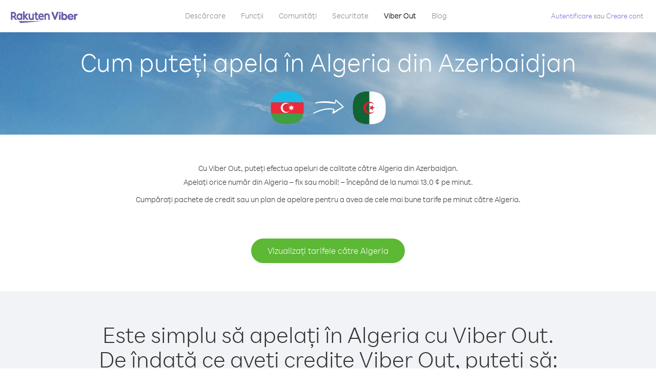

--- FILE ---
content_type: text/html; charset=UTF-8
request_url: https://account.viber.com/ro/how-to-call-algeria?from=azerbaijan
body_size: 2265
content:
<!DOCTYPE html>
<html lang="ro">
    <head>
        <title>Cum puteți apela în Algeria din Azerbaidjan | Viber Out</title>
        <meta name="keywords" content="Aplicație apeluri, tarife mici, apeluri ieftine, apel în străinătate, apeluri internaționale" />
        <meta name="description" content="Aflați cum puteți apela în Algeria din Azerbaidjan folosind Viber. Apelați-vă prietenii și familia pe orice telefon fix sau mobil cu Viber, înregistrați-vă astăzi la Viber.com" />
        <meta http-equiv="Content-Type" content="text/html; charset=UTF-8" />
        <meta name="viewport" content="width=device-width, initial-scale=1, minimum-scale=1, maximum-scale=1, user-scalable=no" />
        <meta name="format-detection" content="telephone=no" />
        <meta name="msapplication-tap-highlight" content="no" />
        <link rel="icon" type="image/x-icon" href="/favicon.ico">
        <link rel="apple-touch-icon" href="/img/apple-touch-icon/touch-icon-iphone.png" />
        <link rel="apple-touch-icon" sizes="72x72" href="/img/apple-touch-icon/touch-icon-ipad.png" />
        <link rel="apple-touch-icon" sizes="114x114" href="/img/apple-touch-icon/touch-icon-iphone-retina.png" />
        <link rel="apple-touch-icon" sizes="144x144" href="/img/apple-touch-icon/touch-icon-ipad-retina.png" />
            <meta property="og:title" content="Cum puteți apela în Algeria din Azerbaidjan | Viber Out" />
    <meta property="og:description" content="Aflați cum puteți apela în Algeria din Azerbaidjan folosind Viber. Apelați-vă prietenii și familia pe orice telefon fix sau mobil cu Viber, înregistrați-vă astăzi la Viber.com" />
    <meta property="og:url" content="https://account.viber.com/how-to-call-algeria?from=azerbaijan" />
    <meta property="og:image" content="https://account.viber.com/img/splash.jpg" />

    <link rel="alternate" href="https://account.viber.com/how-to-call-algeria?from=azerbaijan" hreflang="x-default" />
<link rel="alternate" href="https://account.viber.com/ar/how-to-call-algeria?from=azerbaijan" hreflang="ar" />
<link rel="alternate" href="https://account.viber.com/en/how-to-call-algeria?from=azerbaijan" hreflang="en" />
<link rel="alternate" href="https://account.viber.com/ja/how-to-call-algeria?from=azerbaijan" hreflang="ja" />
<link rel="alternate" href="https://account.viber.com/es/how-to-call-algeria?from=azerbaijan" hreflang="es" />
<link rel="alternate" href="https://account.viber.com/it/how-to-call-algeria?from=azerbaijan" hreflang="it" />
<link rel="alternate" href="https://account.viber.com/zh/how-to-call-algeria?from=azerbaijan" hreflang="zh" />
<link rel="alternate" href="https://account.viber.com/fr/how-to-call-algeria?from=azerbaijan" hreflang="fr" />
<link rel="alternate" href="https://account.viber.com/de/how-to-call-algeria?from=azerbaijan" hreflang="de" />
<link rel="alternate" href="https://account.viber.com/hu/how-to-call-algeria?from=azerbaijan" hreflang="hu" />
<link rel="alternate" href="https://account.viber.com/pt/how-to-call-algeria?from=azerbaijan" hreflang="pt" />
<link rel="alternate" href="https://account.viber.com/ru/how-to-call-algeria?from=azerbaijan" hreflang="ru" />
<link rel="alternate" href="https://account.viber.com/be/how-to-call-algeria?from=azerbaijan" hreflang="be" />
<link rel="alternate" href="https://account.viber.com/th/how-to-call-algeria?from=azerbaijan" hreflang="th" />
<link rel="alternate" href="https://account.viber.com/vi/how-to-call-algeria?from=azerbaijan" hreflang="vi" />
<link rel="alternate" href="https://account.viber.com/pl/how-to-call-algeria?from=azerbaijan" hreflang="pl" />
<link rel="alternate" href="https://account.viber.com/ro/how-to-call-algeria?from=azerbaijan" hreflang="ro" />
<link rel="alternate" href="https://account.viber.com/uk/how-to-call-algeria?from=azerbaijan" hreflang="uk" />
<link rel="alternate" href="https://account.viber.com/cs/how-to-call-algeria?from=azerbaijan" hreflang="cs" />
<link rel="alternate" href="https://account.viber.com/el/how-to-call-algeria?from=azerbaijan" hreflang="el" />
<link rel="alternate" href="https://account.viber.com/hr/how-to-call-algeria?from=azerbaijan" hreflang="hr" />
<link rel="alternate" href="https://account.viber.com/bg/how-to-call-algeria?from=azerbaijan" hreflang="bg" />
<link rel="alternate" href="https://account.viber.com/no/how-to-call-algeria?from=azerbaijan" hreflang="no" />
<link rel="alternate" href="https://account.viber.com/sv/how-to-call-algeria?from=azerbaijan" hreflang="sv" />
<link rel="alternate" href="https://account.viber.com/my/how-to-call-algeria?from=azerbaijan" hreflang="my" />
<link rel="alternate" href="https://account.viber.com/id/how-to-call-algeria?from=azerbaijan" hreflang="id" />


        <!--[if lte IE 9]>
        <script type="text/javascript">
            window.location.replace('/browser-update/');
        </script>
        <![endif]-->
        <script type="text/javascript">
            if (navigator.userAgent.match('MSIE 10.0;')) {
                window.location.replace('/browser-update/');
            }
        </script>

    
<!-- Google Tag Manager -->
<script>(function(w,d,s,l,i){w[l]=w[l]||[];w[l].push({'gtm.start':
            new Date().getTime(),event:'gtm.js'});var f=d.getElementsByTagName(s)[0],
            j=d.createElement(s),dl=l!='dataLayer'?'&l='+l:'';j.async=true;j.src=
            'https://www.googletagmanager.com/gtm.js?id='+i+dl;f.parentNode.insertBefore(j,f);
    })(window,document,'script','dataLayer','GTM-5HCVGTP');</script>
<!-- End Google Tag Manager -->

    
    <link href="https://fonts.googleapis.com/css?family=Roboto:100,300,400,700&amp;subset=cyrillic,greek,vietnamese" rel="stylesheet">
    </head>
    <body class="">
        <noscript id="noscript">Pentru o experiență optimă pe Viber.com, activați JavaScript.</noscript>

        <div id="page"></div>
        
<script>
    window.SERVER_VARIABLES = {"country_destination":{"code":"DZ","prefix":"213","additional_prefixes":[],"vat":0,"excluding_vat":false,"name":"Algeria"},"country_origin":{"code":"AZ","prefix":"994","additional_prefixes":[],"vat":0,"excluding_vat":false,"name":"Azerbaidjan"},"destination_rate":"13.0 \u00a2","country_page_url":"\/ro\/call-algeria","env":"prod","languages":[{"code":"ar","name":"\u0627\u0644\u0644\u063a\u0629 \u0627\u0644\u0639\u0631\u0628\u064a\u0629","is_active":true,"is_active_client":true},{"code":"en","name":"English","is_active":true,"is_active_client":true},{"code":"ja","name":"\u65e5\u672c\u8a9e","is_active":true,"is_active_client":true},{"code":"es","name":"Espa\u00f1ol","is_active":true,"is_active_client":true},{"code":"it","name":"Italiano","is_active":true,"is_active_client":true},{"code":"zh","name":"\u7b80\u4f53\u4e2d\u6587","is_active":true,"is_active_client":true},{"code":"fr","name":"Fran\u00e7ais","is_active":true,"is_active_client":true},{"code":"de","name":"Deutsch","is_active":true,"is_active_client":true},{"code":"hu","name":"Magyar","is_active":true,"is_active_client":true},{"code":"pt","name":"Portugu\u00eas","is_active":true,"is_active_client":true},{"code":"ru","name":"\u0420\u0443\u0441\u0441\u043a\u0438\u0439","is_active":true,"is_active_client":true},{"code":"be","name":"\u0411\u0435\u043b\u0430\u0440\u0443\u0441\u043a\u0430\u044f","is_active":true,"is_active_client":true},{"code":"th","name":"\u0e20\u0e32\u0e29\u0e32\u0e44\u0e17\u0e22","is_active":true,"is_active_client":true},{"code":"vi","name":"Ti\u1ebfng Vi\u1ec7t","is_active":true,"is_active_client":true},{"code":"pl","name":"Polski","is_active":true,"is_active_client":true},{"code":"ro","name":"Rom\u00e2n\u0103","is_active":true,"is_active_client":true},{"code":"uk","name":"\u0423\u043a\u0440\u0430\u0457\u043d\u0441\u044c\u043a\u0430","is_active":true,"is_active_client":true},{"code":"cs","name":"\u010ce\u0161tina","is_active":true,"is_active_client":true},{"code":"el","name":"\u0395\u03bb\u03bb\u03b7\u03bd\u03b9\u03ba\u03ac","is_active":true,"is_active_client":true},{"code":"hr","name":"Hrvatski","is_active":true,"is_active_client":true},{"code":"bg","name":"\u0411\u044a\u043b\u0433\u0430\u0440\u0441\u043a\u0438","is_active":true,"is_active_client":true},{"code":"no","name":"Norsk","is_active":true,"is_active_client":true},{"code":"sv","name":"Svenska","is_active":true,"is_active_client":true},{"code":"my","name":"\u1019\u103c\u1014\u103a\u1019\u102c","is_active":true,"is_active_client":true},{"code":"id","name":"Bahasa Indonesia","is_active":true,"is_active_client":true}],"language":"ro","isClientLanguage":false,"isAuthenticated":false};
</script>

        
                    <link href="/dist/styles.495fce11622b6f2f03e6.css" media="screen" rel="stylesheet" type="text/css" />
        
            <script src="/dist/how-to-call.bundle.64825068fc4310f48587.js"></script>
    </body>
</html>
